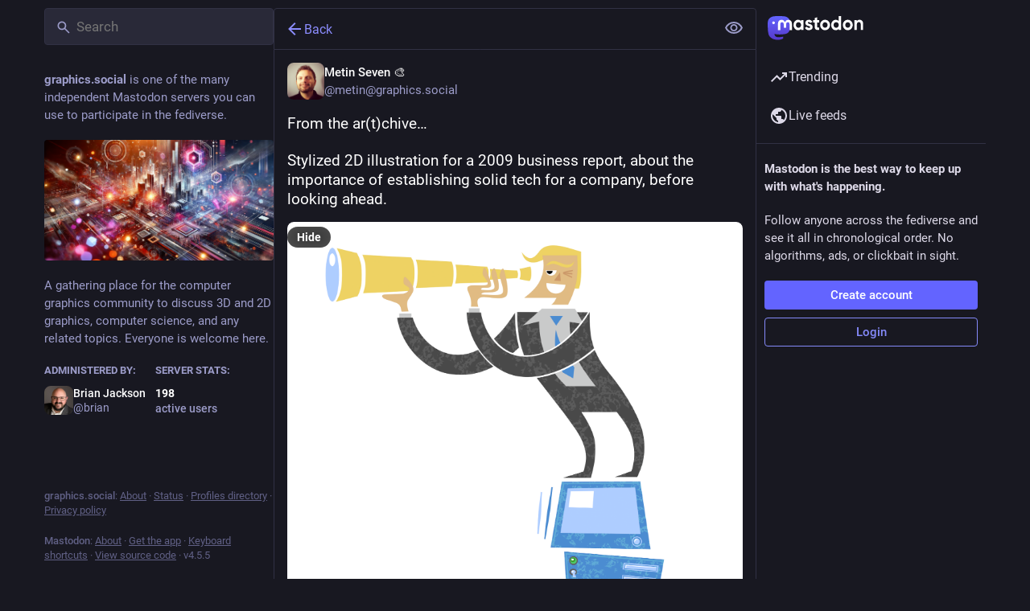

--- FILE ---
content_type: text/javascript
request_url: https://graphics.social/packs/media_modal-CS5emklo.js
body_size: 9090
content:
var ue=Object.defineProperty;var he=(n,i,e)=>i in n?ue(n,i,{enumerable:!0,configurable:!0,writable:!0,value:e}):n[i]=e;var E=(n,i,e)=>he(n,typeof i!="symbol"?i+"":i,e);import{j as f}from"./client-By3tlFYA.js";import{u as ce,r as p,a as ne,ab as fe,i as ge}from"./index-TEHZzOO_.js";import{c as me,d as ve,P as R}from"./short_number-C9zm8Jg6.js";import{h as pe,u as be,_ as _e,a as G,am as $,ai as ye,b2 as xe,I as D,aD as X,aE as Ie,aF as Ee,aG as we,bv as Ne,aI as Me,aN as ke,c as Ce,d as Re,bw as Se,bx as Te,e as Ae,L as He,p as Le,q as De,a5 as Y,ax as je,V as Oe,S as ze}from"./useSelectableClick-C6FBaLSu.js";import{c as W}from"./index-DkCxcZFY.js";import{R as Pe}from"./index-owkVn3kM.js";import{S as Be}from"./chevron_left-tY77j9LU.js";import{c as Fe,d as Ve,p as Ze}from"./use-gesture-react.esm-DRqc-06E.js";const A=ne({reply:{id:"status.reply",defaultMessage:"Reply"},replyAll:{id:"status.replyAll",defaultMessage:"Reply to thread"},reblog:{id:"status.reblog",defaultMessage:"Boost"},reblog_private:{id:"status.reblog_private",defaultMessage:"Share again with your followers"},cancel_reblog_private:{id:"status.cancel_reblog_private",defaultMessage:"Unboost"},cannot_reblog:{id:"status.cannot_reblog",defaultMessage:"This post cannot be boosted"},favourite:{id:"status.favourite",defaultMessage:"Favorite"},removeFavourite:{id:"status.remove_favourite",defaultMessage:"Remove from favorites"},open:{id:"status.open",defaultMessage:"Expand this status"}}),Ue=({statusId:n,withOpenButton:i,onClose:e})=>{const{signedIn:a}=pe(),d=ce(),o=me(),u=be(),y=p.useMemo(()=>_e(),[]),r=G(v=>y(v,{id:n})),b=r==null?void 0:r.get("account"),N=G(v=>v.compose.get("text").trim().length!==0),m=p.useCallback(()=>{r&&(a?(e(!0),u(N?$({modalType:"CONFIRM_REPLY",modalProps:{status:r}}):ye(r))):u($({modalType:"INTERACTION",modalProps:{accountId:r.getIn(["account","id"]),url:r.get("uri")}})))},[u,r,a,N,e]),s=p.useCallback(()=>{r&&u(a?xe(r.get("id")):$({modalType:"INTERACTION",modalProps:{accountId:r.getIn(["account","id"]),url:r.get("uri")}}))},[u,r,a]),t=p.useCallback(v=>{v.button!==0||!r||(e(),o.push("/@".concat(b==null?void 0:b.acct,"/").concat(r.get("id"))))},[o,r,b,e]);if(!r)return null;let l,h,g;r.get("in_reply_to_id",null)===null?(l="reply",h=X,g=d.formatMessage(A.reply)):(l="reply-all",h=Me,g=d.formatMessage(A.replyAll));const _=d.formatMessage(r.get("favourited")?A.removeFavourite:A.favourite);return f.jsxs("div",{className:"picture-in-picture__footer",children:[f.jsx(D,{className:"status__action-bar-button",title:g,icon:r.get("in_reply_to_account_id")===r.getIn(["account","id"])?"reply":l,iconComponent:r.get("in_reply_to_account_id")===r.getIn(["account","id"])?X:h,onClick:m,counter:r.get("replies_count")}),f.jsx(Ie,{counters:!0,status:r}),f.jsx(D,{className:"status__action-bar-button star-icon",animate:!0,active:r.get("favourited"),title:_,icon:"star",iconComponent:r.get("favourited")?Ee:we,onClick:s,counter:r.get("favourites_count")}),i&&f.jsx(D,{className:"status__action-bar-button",title:d.formatMessage(A.open),icon:"external-link",iconComponent:Ne,onClick:t,href:"/@".concat(b==null?void 0:b.acct,"/").concat(r.get("id"))})]})};var J={},Q;function $e(){if(Q)return J;Q=1;var n=function(){function e(a,d){for(var o=0;o<d.length;o++){var u=d[o];u.enumerable=u.enumerable||!1,u.configurable=!0,"value"in u&&(u.writable=!0),Object.defineProperty(a,u.key,u)}}return function(a,d,o){return d&&e(a.prototype,d),o&&e(a,o),a}}();function i(e,a){if(!(e instanceof a))throw new TypeError("Cannot call a class as a function")}return function(){if(typeof window>"u"||typeof Element>"u")return;var e=Array.prototype.slice,a=Element.prototype.matches||Element.prototype.msMatchesSelector,d=["a[href]","area[href]","input:not([disabled])","select:not([disabled])","textarea:not([disabled])","button:not([disabled])","details","summary","iframe","object","embed","video","[contenteditable]"].join(","),o=function(){function m(s,t){i(this,m),this._inertManager=t,this._rootElement=s,this._managedNodes=new Set,this._rootElement.hasAttribute("aria-hidden")?this._savedAriaHidden=this._rootElement.getAttribute("aria-hidden"):this._savedAriaHidden=null,this._rootElement.setAttribute("aria-hidden","true"),this._makeSubtreeUnfocusable(this._rootElement),this._observer=new MutationObserver(this._onMutation.bind(this)),this._observer.observe(this._rootElement,{attributes:!0,childList:!0,subtree:!0})}return n(m,[{key:"destructor",value:function(){this._observer.disconnect(),this._rootElement&&(this._savedAriaHidden!==null?this._rootElement.setAttribute("aria-hidden",this._savedAriaHidden):this._rootElement.removeAttribute("aria-hidden")),this._managedNodes.forEach(function(t){this._unmanageNode(t.node)},this),this._observer=null,this._rootElement=null,this._managedNodes=null,this._inertManager=null}},{key:"_makeSubtreeUnfocusable",value:function(t){var l=this;r(t,function(v){return l._visitNode(v)});var h=document.activeElement;if(!document.body.contains(t)){for(var g=t,_=void 0;g;){if(g.nodeType===Node.DOCUMENT_FRAGMENT_NODE){_=g;break}g=g.parentNode}_&&(h=_.activeElement)}t.contains(h)&&(h.blur(),h===document.activeElement&&document.body.focus())}},{key:"_visitNode",value:function(t){if(t.nodeType===Node.ELEMENT_NODE){var l=t;l!==this._rootElement&&l.hasAttribute("inert")&&this._adoptInertRoot(l),(a.call(l,d)||l.hasAttribute("tabindex"))&&this._manageNode(l)}}},{key:"_manageNode",value:function(t){var l=this._inertManager.register(t,this);this._managedNodes.add(l)}},{key:"_unmanageNode",value:function(t){var l=this._inertManager.deregister(t,this);l&&this._managedNodes.delete(l)}},{key:"_unmanageSubtree",value:function(t){var l=this;r(t,function(h){return l._unmanageNode(h)})}},{key:"_adoptInertRoot",value:function(t){var l=this._inertManager.getInertRoot(t);l||(this._inertManager.setInert(t,!0),l=this._inertManager.getInertRoot(t)),l.managedNodes.forEach(function(h){this._manageNode(h.node)},this)}},{key:"_onMutation",value:function(t,l){t.forEach(function(h){var g=h.target;if(h.type==="childList")e.call(h.addedNodes).forEach(function(v){this._makeSubtreeUnfocusable(v)},this),e.call(h.removedNodes).forEach(function(v){this._unmanageSubtree(v)},this);else if(h.type==="attributes"){if(h.attributeName==="tabindex")this._manageNode(g);else if(g!==this._rootElement&&h.attributeName==="inert"&&g.hasAttribute("inert")){this._adoptInertRoot(g);var _=this._inertManager.getInertRoot(g);this._managedNodes.forEach(function(v){g.contains(v.node)&&_._manageNode(v.node)})}}},this)}},{key:"managedNodes",get:function(){return new Set(this._managedNodes)}},{key:"hasSavedAriaHidden",get:function(){return this._savedAriaHidden!==null}},{key:"savedAriaHidden",set:function(t){this._savedAriaHidden=t},get:function(){return this._savedAriaHidden}}]),m}(),u=function(){function m(s,t){i(this,m),this._node=s,this._overrodeFocusMethod=!1,this._inertRoots=new Set([t]),this._savedTabIndex=null,this._destroyed=!1,this.ensureUntabbable()}return n(m,[{key:"destructor",value:function(){if(this._throwIfDestroyed(),this._node&&this._node.nodeType===Node.ELEMENT_NODE){var t=this._node;this._savedTabIndex!==null?t.setAttribute("tabindex",this._savedTabIndex):t.removeAttribute("tabindex"),this._overrodeFocusMethod&&delete t.focus}this._node=null,this._inertRoots=null,this._destroyed=!0}},{key:"_throwIfDestroyed",value:function(){if(this.destroyed)throw new Error("Trying to access destroyed InertNode")}},{key:"ensureUntabbable",value:function(){if(this.node.nodeType===Node.ELEMENT_NODE){var t=this.node;if(a.call(t,d)){if(t.tabIndex===-1&&this.hasSavedTabIndex)return;t.hasAttribute("tabindex")&&(this._savedTabIndex=t.tabIndex),t.setAttribute("tabindex","-1"),t.nodeType===Node.ELEMENT_NODE&&(t.focus=function(){},this._overrodeFocusMethod=!0)}else t.hasAttribute("tabindex")&&(this._savedTabIndex=t.tabIndex,t.removeAttribute("tabindex"))}}},{key:"addInertRoot",value:function(t){this._throwIfDestroyed(),this._inertRoots.add(t)}},{key:"removeInertRoot",value:function(t){this._throwIfDestroyed(),this._inertRoots.delete(t),this._inertRoots.size===0&&this.destructor()}},{key:"destroyed",get:function(){return this._destroyed}},{key:"hasSavedTabIndex",get:function(){return this._savedTabIndex!==null}},{key:"node",get:function(){return this._throwIfDestroyed(),this._node}},{key:"savedTabIndex",set:function(t){this._throwIfDestroyed(),this._savedTabIndex=t},get:function(){return this._throwIfDestroyed(),this._savedTabIndex}}]),m}(),y=function(){function m(s){if(i(this,m),!s)throw new Error("Missing required argument; InertManager needs to wrap a document.");this._document=s,this._managedNodes=new Map,this._inertRoots=new Map,this._observer=new MutationObserver(this._watchForInert.bind(this)),b(s.head||s.body||s.documentElement),s.readyState==="loading"?s.addEventListener("DOMContentLoaded",this._onDocumentLoaded.bind(this)):this._onDocumentLoaded()}return n(m,[{key:"setInert",value:function(t,l){if(l){if(this._inertRoots.has(t))return;var h=new o(t,this);if(t.setAttribute("inert",""),this._inertRoots.set(t,h),!this._document.body.contains(t))for(var g=t.parentNode;g;)g.nodeType===11&&b(g),g=g.parentNode}else{if(!this._inertRoots.has(t))return;var _=this._inertRoots.get(t);_.destructor(),this._inertRoots.delete(t),t.removeAttribute("inert")}}},{key:"getInertRoot",value:function(t){return this._inertRoots.get(t)}},{key:"register",value:function(t,l){var h=this._managedNodes.get(t);return h!==void 0?h.addInertRoot(l):h=new u(t,l),this._managedNodes.set(t,h),h}},{key:"deregister",value:function(t,l){var h=this._managedNodes.get(t);return h?(h.removeInertRoot(l),h.destroyed&&this._managedNodes.delete(t),h):null}},{key:"_onDocumentLoaded",value:function(){var t=e.call(this._document.querySelectorAll("[inert]"));t.forEach(function(l){this.setInert(l,!0)},this),this._observer.observe(this._document.body||this._document.documentElement,{attributes:!0,subtree:!0,childList:!0})}},{key:"_watchForInert",value:function(t,l){var h=this;t.forEach(function(g){switch(g.type){case"childList":e.call(g.addedNodes).forEach(function(w){if(w.nodeType===Node.ELEMENT_NODE){var M=e.call(w.querySelectorAll("[inert]"));a.call(w,"[inert]")&&M.unshift(w),M.forEach(function(c){this.setInert(c,!0)},h)}},h);break;case"attributes":if(g.attributeName!=="inert")return;var _=g.target,v=_.hasAttribute("inert");h.setInert(_,v);break}},this)}}]),m}();function r(m,s,t){if(m.nodeType==Node.ELEMENT_NODE){var l=m;s&&s(l);var h=l.shadowRoot;if(h){r(h,s);return}if(l.localName=="content"){for(var g=l,_=g.getDistributedNodes?g.getDistributedNodes():[],v=0;v<_.length;v++)r(_[v],s);return}if(l.localName=="slot"){for(var w=l,M=w.assignedNodes?w.assignedNodes({flatten:!0}):[],c=0;c<M.length;c++)r(M[c],s);return}}for(var I=m.firstChild;I!=null;)r(I,s),I=I.nextSibling}function b(m){if(!m.querySelector("style#inert-style, link#inert-style")){var s=document.createElement("style");s.setAttribute("id","inert-style"),s.textContent="\n[inert] {\n  pointer-events: none;\n  cursor: default;\n}\n\n[inert], [inert] * {\n  -webkit-user-select: none;\n  -moz-user-select: none;\n  -ms-user-select: none;\n  user-select: none;\n}\n",m.appendChild(s)}}if(!HTMLElement.prototype.hasOwnProperty("inert")){var N=new y(document);Object.defineProperty(HTMLElement.prototype,"inert",{enumerable:!0,get:function(){return this.hasAttribute("inert")},set:function(s){N.setInert(this,s)}})}}(),J}$e();function Ke(n,i,e){return{r:255*e(n.r/255,i.r/255),g:255*e(n.g/255,i.g/255),b:255*e(n.b/255,i.b/255)}}function qe(n,i){return n*i}function z(n,i,e){return Math.min(Math.max(n||0,i),e)}function K(n){return{r:z(n.r,0,255),g:z(n.g,0,255),b:z(n.b,0,255),a:z(n.a,0,1)}}function ee(n){return{r:255*n.r,g:255*n.g,b:255*n.b,a:n.a}}function We(n){return{r:n.r/255,g:n.g/255,b:n.b/255,a:n.a}}function te(n,i){i===void 0&&(i=0);var e=Math.pow(10,i);return{r:Math.round(n.r*e)/e,g:Math.round(n.g*e)/e,b:Math.round(n.b*e)/e,a:n.a}}function q(n,i,e,a,d,o){return(1-i/e)*a+i/e*Math.round((1-n)*d+n*o)}function Ge(n,i,e,a,d){d===void 0&&(d={unitInput:!1,unitOutput:!1,roundOutput:!0}),d.unitInput&&(n=ee(n),i=ee(i)),n=K(n);var o=(i=K(i)).a+n.a-i.a*n.a,u=e(n,i,a),y=K({r:q(n.a,i.a,o,n.r,i.r,u.r),g:q(n.a,i.a,o,n.g,i.g,u.g),b:q(n.a,i.a,o,n.b,i.b,u.b),a:o});return y=d.unitOutput?We(y):d.roundOutput?te(y):function(r){return te(r,9)}(y),y}function Xe(n,i){return Ge(n,i,Ke,qe)}class Ye extends p.PureComponent{constructor(){super(...arguments);E(this,"activeElement",this.props.children?document.activeElement:null);E(this,"handleKeyUp",e=>{(e.key==="Escape"||e.key==="Esc"||e.keyCode===27)&&this.props.children&&this.props.onClose()});E(this,"handleKeyDown",e=>{if(e.key==="Tab"){const a=Array.from(this.node.querySelectorAll('button:not([disabled]), [href], input:not([disabled]), select:not([disabled]), textarea:not([disabled]), [tabindex]:not([tabindex="-1"])')).filter(u=>window.getComputedStyle(u).display!=="none"),d=a.indexOf(e.target);let o;e.shiftKey?o=a[d-1]||a[a.length-1]:o=a[d+1]||a[0],o&&(o.focus(),e.stopPropagation(),e.preventDefault())}});E(this,"getSiblings",()=>Array(...this.node.parentElement.childNodes).filter(e=>e!==this.node));E(this,"setRef",e=>{this.node=e})}componentDidMount(){window.addEventListener("keyup",this.handleKeyUp,!1),window.addEventListener("keydown",this.handleKeyDown,!1),this.history=this.props.history||ve()}UNSAFE_componentWillReceiveProps(e){e.children&&!this.props.children&&(this.activeElement=document.activeElement,this.getSiblings().forEach(a=>a.setAttribute("inert",!0)))}componentDidUpdate(e){!this.props.children&&e.children&&(this.getSiblings().forEach(a=>a.removeAttribute("inert")),Promise.resolve().then(()=>{this.props.ignoreFocus||this.activeElement.focus({preventScroll:!0}),this.activeElement=null}).catch(console.error),this._handleModalClose()),this.props.children&&!e.children&&this._handleModalOpen(),this.props.children&&this._ensureHistoryBuffer()}componentWillUnmount(){window.removeEventListener("keyup",this.handleKeyUp),window.removeEventListener("keydown",this.handleKeyDown)}_handleModalOpen(){this._modalHistoryKey=Date.now(),this.unlistenHistory=this.history.listen((e,a)=>{a==="POP"&&this.props.onClose()})}_handleModalClose(){this.unlistenHistory&&this.unlistenHistory();const{state:e}=this.history.location;e&&e.mastodonModalKey===this._modalHistoryKey&&this.history.goBack()}_ensureHistoryBuffer(){const{pathname:e,search:a,hash:d,state:o}=this.history.location;(!o||o.mastodonModalKey!==this._modalHistoryKey)&&this.history.push({pathname:e,search:a,hash:d},{...o,mastodonModalKey:this._modalHistoryKey})}render(){const{children:e,onClose:a}=this.props,d=!!e;if(!d)return f.jsx("div",{className:"modal-root",ref:this.setRef,style:{opacity:0}});let o=null;if(this.props.backgroundColor&&typeof this.props.backgroundColor=="string")o=this.props.backgroundColor;else if(this.props.backgroundColor){const u=Xe({...this.props.backgroundColor,a:1},{r:0,g:0,b:0,a:.7});o="rgb(".concat(u.r,", ").concat(u.g,", ").concat(u.b,")")}return f.jsx("div",{className:"modal-root",ref:this.setRef,children:f.jsxs("div",{style:{pointerEvents:d?"auto":"none"},children:[f.jsx("div",{role:"presentation",className:"modal-root__overlay",onClick:a,style:{backgroundColor:o}}),f.jsx("div",{role:"dialog",className:"modal-root__container",children:e})]})})}}const _t=ke(Ye),ie=p.forwardRef(({src:n,alt:i,lang:e,width:a,height:d,onClick:o,onMouseDown:u,onTouchStart:y},r)=>{const[b,N]=p.useState(!0),m=p.useCallback(()=>{N(!1)},[N]),s=p.useCallback(t=>{t.stopPropagation(),o==null||o(t)},[o]);return f.jsxs("div",{className:"gifv",children:[b&&f.jsx("canvas",{role:"button",tabIndex:0,"aria-label":i,lang:e,onClick:s}),f.jsx("video",{ref:r,src:n,role:"button",tabIndex:0,"aria-label":i,lang:e,width:a,height:d,muted:!0,loop:!0,autoPlay:!0,playsInline:!0,onClick:s,onLoadedData:m,onMouseDown:u,onTouchStart:y})]})});ie.displayName="GIFV";const Je=["0","1","2","3","4","5","6","7","8","9","A","B","C","D","E","F","G","H","I","J","K","L","M","N","O","P","Q","R","S","T","U","V","W","X","Y","Z","a","b","c","d","e","f","g","h","i","j","k","l","m","n","o","p","q","r","s","t","u","v","w","x","y","z","#","$","%","*","+",",","-",".",":",";","=","?","@","[","]","^","_","{","|","}","~"],Qe=n=>{let i=0,e;for(const a of n)e=Je.indexOf(a),i=i*83+e;return i},et=n=>({r:Math.max(0,n>>16),g:Math.max(0,n>>8&255),b:Math.max(0,n&255)}),tt=n=>n?et(Qe(n.slice(2,6))):null,L=1,nt=4,it=250,st=(n,i,e,a)=>{const{clientWidth:d,clientHeight:o}=n,{offsetWidth:u,offsetHeight:y}=i,b=(e/a<d/o?"width":"height")==="width"?Math.min(d,e)/u:Math.min(o,a)/y;return{containerWidth:d,containerHeight:o,imageWidth:u,imageHeight:y,initialScale:b}},at=Fe([Ve,Ze]),ot=(n,i)=>{if(!n||i===L)return{left:-1/0,right:1/0,top:-1/0,bottom:1/0};const{containerWidth:e,containerHeight:a,imageWidth:d,imageHeight:o}=n;return{left:-Math.max(d*i-e,0)/2,right:Math.max(d*i-e,0)/2,top:-Math.max(o*i-a,0)/2,bottom:Math.max(o*i-a,0)/2}},rt=({alt:n="",lang:i="",src:e,width:a,height:d,onClick:o,onDoubleClick:u,onClose:y,onZoomChange:r,zoomedIn:b,blurhash:N})=>{p.useEffect(()=>{const x=k=>{k.preventDefault()};return document.addEventListener("gesturestart",x),document.addEventListener("gesturechange",x),document.addEventListener("gestureend",x),()=>{document.removeEventListener("gesturestart",x),document.removeEventListener("gesturechange",x),document.removeEventListener("gestureend",x)}},[]);const[m,s]=p.useState(!1),[t,l]=p.useState(!1),[h,g]=p.useState(!1),_=p.useRef(null),v=p.useRef(null),w=p.useRef(),M=p.useRef(null),[c,I]=Ce(()=>({x:0,y:0,scale:1,onRest:{scale({value:x}){r&&r(x!==L)}}}));at({onDrag({pinching:x,cancel:k,active:T,last:j,offset:[V,C],velocity:[,Z],direction:[,O],tap:U}){if(U){w.current?(clearTimeout(w.current),w.current=null,u==null||u()):w.current=setTimeout(()=>{o==null||o(),w.current=null},it);return}if(!b){if(j){(Z>.5&&O!==0||Math.abs(C)>150)&&(y==null||y()),I.start({y:0,config:Re.wobbly});return}else if(O!==0){I.start({y:C,immediate:!0});return}k();return}if(x){k();return}s(!!T),I.start({x:V,y:C})},onPinch({origin:[x,k],first:T,movement:[j],offset:[V],memo:C}){if(!v.current)return;if(T){const{width:U,height:ae,x:oe,y:re}=v.current.getBoundingClientRect(),de=x-(oe+U/2),le=k-(re+ae/2);C=[c.x.get(),c.y.get(),de,le]}const Z=C[0]-(j-1)*C[2],O=C[1]-(j-1)*C[3];return I.start({scale:V,x:Z,y:O}),C}},{target:v,drag:{from:()=>[c.x.get(),c.y.get()],filterTaps:!0,bounds:()=>ot(M.current,c.scale.get()),rubberband:!0},pinch:{scaleBounds:{min:L,max:nt},rubberband:!0}}),p.useEffect(()=>{!t||!_.current||!v.current||(M.current=st(_.current,v.current,a,d),b?c.scale.get()===L&&I.start({scale:M.current.initialScale,x:0,y:0}):I.start({scale:L,x:0,y:0}))},[I,c.scale,b,a,d,t]);const P=p.useCallback(x=>{x.preventDefault(),x.stopPropagation()},[]),B=p.useCallback(()=>{l(!0)},[l]),S=p.useCallback(()=>{g(!0)},[g]),F=Se([c.scale,c.x,c.y],(x,k,T)=>"matrix(".concat(x,", 0, 0, ").concat(x,", ").concat(k,", ").concat(T,")"));return f.jsxs("div",{className:W("zoomable-image",{"zoomable-image--zoomed-in":b,"zoomable-image--error":h,"zoomable-image--dragging":m}),ref:_,children:[!t&&N&&f.jsx("div",{className:"zoomable-image__preview",style:{aspectRatio:"".concat(a,"/").concat(d),height:"min(".concat(d,"px, 100%)")},children:f.jsx(Te,{hash:N})}),f.jsx(Ae.img,{style:{transform:F},ref:v,alt:n,lang:i,src:e,width:a,height:d,draggable:!1,onLoad:B,onError:S,onClickCapture:P}),!t&&!h&&f.jsx(He,{})]})},dt=n=>p.createElement("svg",{xmlns:"http://www.w3.org/2000/svg",height:24,viewBox:"0 -960 960 960",width:24,...n},p.createElement("path",{d:"M800-600v-120H680v-80h120q33 0 56.5 23.5T880-720v120h-80Zm-720 0v-120q0-33 23.5-56.5T160-800h120v80H160v120H80Zm600 440v-80h120v-120h80v120q0 33-23.5 56.5T800-160H680Zm-520 0q-33 0-56.5-23.5T80-240v-120h80v120h120v80H160Zm80-160v-320h480v320H240Zm80-80h320v-160H320v160Zm0 0v-160 160Z"})),lt=n=>p.createElement("svg",{width:24,height:24,viewBox:"0 0 24 24",fill:"none",xmlns:"http://www.w3.org/2000/svg",...n},p.createElement("path",{d:"M3.1002 20.2C2.46686 20.2 1.9252 19.9833 1.4752 19.55C1.04186 19.1 0.825195 18.5583 0.825195 17.925V6.07499C0.825195 5.44165 1.04186 4.90832 1.4752 4.47499C1.9252 4.02499 2.46686 3.79999 3.1002 3.79999H20.9002C21.5335 3.79999 22.0669 4.02499 22.5002 4.47499C22.9502 4.90832 23.1752 5.44165 23.1752 6.07499V17.925C23.1752 18.5583 22.9502 19.1 22.5002 19.55C22.0669 19.9833 21.5335 20.2 20.9002 20.2H3.1002ZM3.1002 17.925H20.9002V6.07499H3.1002V17.925Z",fill:"black"}),p.createElement("path",{d:"M8.12522 16V9.85782H6.25043V8H10V16H8.12522ZM11.1461 16V14.1422H13.0209V16H11.1461ZM15.1252 16V9.85782H13.2313V8H17V16H15.1252ZM11.1461 12.8578V11H13.0209V12.8578H11.1461Z",fill:"black"})),H=ne({close:{id:"lightbox.close",defaultMessage:"Close"},previous:{id:"lightbox.previous",defaultMessage:"Previous"},next:{id:"lightbox.next",defaultMessage:"Next"},zoomIn:{id:"lightbox.zoom_in",defaultMessage:"Zoom to actual size"},zoomOut:{id:"lightbox.zoom_out",defaultMessage:"Zoom to fit"}});class se extends Le{constructor(){super(...arguments);E(this,"state",{index:null,navigationHidden:!1,zoomedIn:!1});E(this,"handleZoomClick",()=>{this.setState(e=>({zoomedIn:!e.zoomedIn}))});E(this,"handleZoomChange",e=>{this.setState({zoomedIn:e})});E(this,"handleSwipe",e=>{this.setState({index:e%this.props.media.size,zoomedIn:!1})});E(this,"handleTransitionEnd",()=>{this.setState({zoomedIn:!1})});E(this,"handleNextClick",()=>{this.setState({index:(this.getIndex()+1)%this.props.media.size,zoomedIn:!1})});E(this,"handlePrevClick",()=>{this.setState({index:(this.props.media.size+this.getIndex()-1)%this.props.media.size,zoomedIn:!1})});E(this,"handleChangeIndex",e=>{const a=Number(e.currentTarget.getAttribute("data-index"));this.setState({index:a%this.props.media.size,zoomedIn:!1})});E(this,"handleKeyDown",e=>{switch(e.key){case"ArrowLeft":this.handlePrevClick(),e.preventDefault(),e.stopPropagation();break;case"ArrowRight":this.handleNextClick(),e.preventDefault(),e.stopPropagation();break}});E(this,"handleToggleNavigation",()=>{this.setState(e=>({navigationHidden:!e.navigationHidden}))});E(this,"setRef",e=>{this.setState({viewportWidth:e==null?void 0:e.clientWidth,viewportHeight:e==null?void 0:e.clientHeight})})}componentDidMount(){window.addEventListener("keydown",this.handleKeyDown,!1),this._sendBackgroundColor()}componentDidUpdate(e,a){a.index!==this.state.index&&this._sendBackgroundColor()}_sendBackgroundColor(){const{media:e,onChangeBackgroundColor:a}=this.props,d=this.getIndex(),o=e.getIn([d,"blurhash"]);if(o){const u=tt(o);a(u)}}componentWillUnmount(){window.removeEventListener("keydown",this.handleKeyDown),this.props.onChangeBackgroundColor(null)}getIndex(){return this.state.index!==null?this.state.index:this.props.index}render(){const{media:e,statusId:a,lang:d,intl:o,onClose:u}=this.props,{navigationHidden:y,zoomedIn:r,viewportWidth:b,viewportHeight:N}=this.state,m=this.getIndex(),s=e.size>1&&f.jsx("button",{tabIndex:0,className:"media-modal__nav media-modal__nav--prev",onClick:this.handlePrevClick,"aria-label":o.formatMessage(H.previous),children:f.jsx(Y,{id:"chevron-left",icon:Be})}),t=e.size>1&&f.jsx("button",{tabIndex:0,className:"media-modal__nav  media-modal__nav--next",onClick:this.handleNextClick,"aria-label":o.formatMessage(H.next),children:f.jsx(Y,{id:"chevron-right",icon:je})}),l=e.map((c,I)=>{const P=c.getIn(["meta","original","width"])||null,B=c.getIn(["meta","original","height"])||null,S=c.getIn(["translation","description"])||c.get("description");if(c.get("type")==="image")return f.jsx(rt,{src:c.get("url"),blurhash:c.get("blurhash"),width:P,height:B,alt:S,lang:d,onClick:this.handleToggleNavigation,onDoubleClick:this.handleZoomClick,onClose:u,onZoomChange:this.handleZoomChange,zoomedIn:r&&I===m},c.get("url"));if(c.get("type")==="video"){const{currentTime:F,autoPlay:x,volume:k}=this.props;return f.jsx(Oe,{preview:c.get("preview_url"),blurhash:c.get("blurhash"),src:c.get("url"),frameRate:c.getIn(["meta","original","frame_rate"]),aspectRatio:"".concat(c.getIn(["meta","original","width"])," / ").concat(c.getIn(["meta","original","height"])),startTime:F||0,startPlaying:x||!1,startVolume:k||1,onCloseVideo:u,detailed:!0,alt:S,lang:d},c.get("url"))}else if(c.get("type")==="gifv")return f.jsx(ie,{src:c.get("url"),alt:S,lang:d,onClick:this.toggleNavigation},c.get("url"));return null}).toArray(),h={width:"100%",height:"100%"},g={alignItems:"center"},_=W("media-modal__navigation",{"media-modal__navigation--hidden":y});let v;e.size>1&&(v=e.map((c,I)=>f.jsx("button",{className:W("media-modal__page-dot",{active:I===m}),"data-index":I,onClick:this.handleChangeIndex,children:I+1},I)));const w=e.get(m),M=w.get("type")==="image"&&(w.getIn(["meta","original","width"])>b||w.getIn(["meta","original","height"])>N);return f.jsxs("div",{className:"modal-root__modal media-modal",ref:this.setRef,children:[f.jsx("div",{className:"media-modal__closer",role:"presentation",onClick:u,children:f.jsx(Pe,{style:h,containerStyle:g,onChangeIndex:this.handleSwipe,onTransitionEnd:this.handleTransitionEnd,index:m,disabled:fe||r,children:l})}),f.jsxs("div",{className:_,children:[f.jsxs("div",{className:"media-modal__buttons",children:[M&&f.jsx(D,{title:o.formatMessage(r?H.zoomOut:H.zoomIn),iconComponent:r?dt:lt,onClick:this.handleZoomClick}),f.jsx(D,{title:o.formatMessage(H.close),icon:"times",iconComponent:ze,onClick:u})]}),s,t,f.jsxs("div",{className:"media-modal__overlay",children:[v&&f.jsx("ul",{className:"media-modal__pagination",children:v}),a&&f.jsx(Ue,{statusId:a,withOpenButton:!0,onClose:u})]})]})]})}}E(se,"propTypes",{media:De.list.isRequired,statusId:R.string,lang:R.string,index:R.number.isRequired,onClose:R.func.isRequired,intl:R.object.isRequired,onChangeBackgroundColor:R.func.isRequired,currentTime:R.number,autoPlay:R.bool,volume:R.number});const yt=ge(se);export{Ue as F,ie as G,_t as M,rt as Z,yt as a,tt as g};
//# sourceMappingURL=media_modal-CS5emklo.js.map
